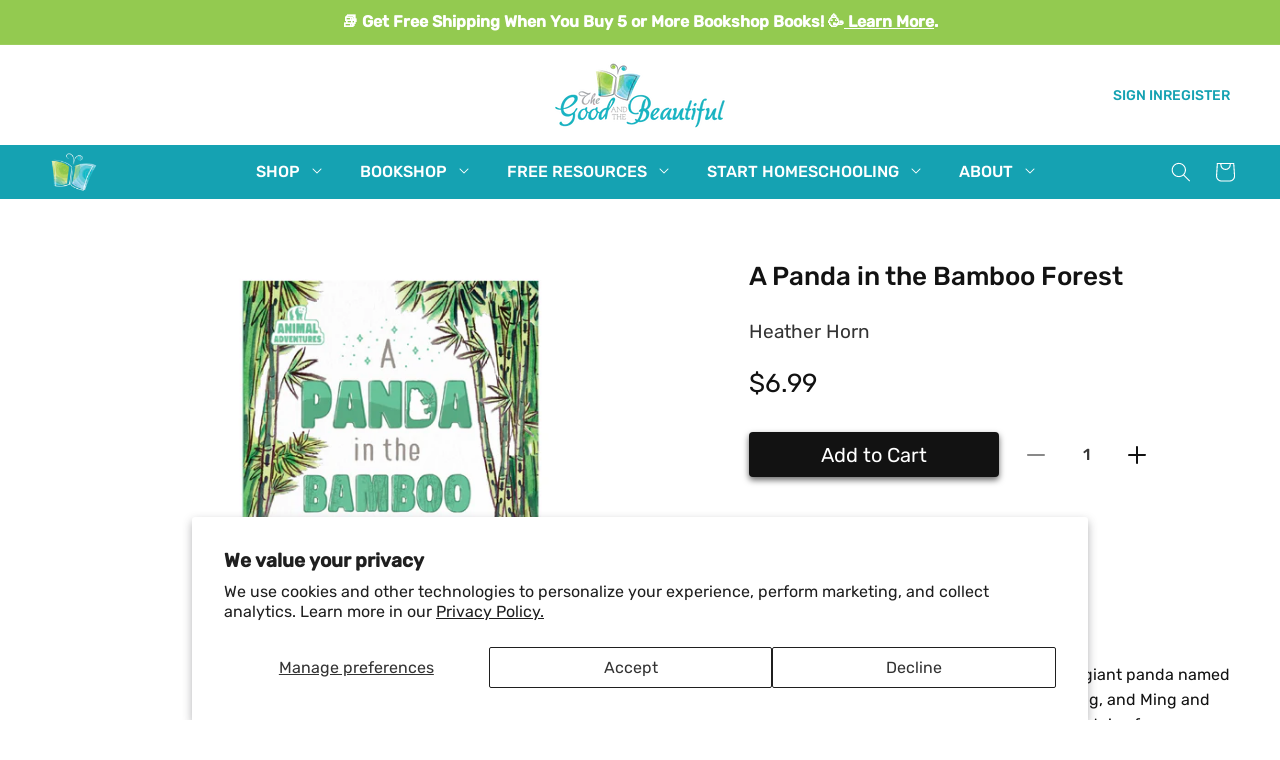

--- FILE ---
content_type: text/css
request_url: https://www.goodandbeautiful.com/cdn/shop/t/81/assets/section-main-product.css?v=98310934606196633451756252749
body_size: 6835
content:
/** Shopify CDN: Minification failed

Line 40:30 Expected ":"

**/
product-info {
  display: block;
}

.product {
  margin: 0;
}

.product.grid {
  gap: 0;
}

.product--no-media {
  max-width: 57rem;
  margin: 0 auto;
}

.product__media-wrapper {
  padding-left: 0;
}

@media screen and (min-width: 750px) {
  .product__column-sticky {
    display: block;
    position: sticky;
    top: 3rem;
    z-index: 2;
  }

  .product--thumbnail .thumbnail-list {
    padding-right: var(--media-shadow-horizontal-offset);
  }

  .product__info-wrapper {
    padding: 0 0 0 5rem;review
  }

  .product__info-wrapper--extra-padding {
    padding: 0 0 0 8rem;
  }

  .product--right .product__info-wrapper {
    padding: 0 5rem 0 0;
  }

  .product--right .product__info-wrapper--extra-padding {
    padding: 0 8rem 0 0;
  }

  .product--right .product__media-list {
    margin-bottom: 2rem;
  }

  .product__media-container .slider-buttons {
    display: none;
  }

  .product--right .product__media-wrapper {
    order: 2;
  }
}

@media screen and (min-width: 990px) {
  .product--large:not(.product--no-media) .product__media-wrapper {
    max-width: 65%;
    width: calc(65% - var(--grid-desktop-horizontal-spacing) / 2);
  }

  .product--large:not(.product--no-media) .product__info-wrapper {
    padding: 0 0 0 4rem;
    max-width: 35%;
    width: calc(35% - var(--grid-desktop-horizontal-spacing) / 2);
  }

  .product--large:not(.product--no-media).product--right .product__info-wrapper {
    padding: 0 4rem 0 0;
  }

  .product--medium:not(.product--no-media) .product__media-wrapper,
  .product--small:not(.product--no-media) .product__info-wrapper {
    max-width: 55%;
    width: calc(55% - var(--grid-desktop-horizontal-spacing) / 2);
  }

  .product--medium:not(.product--no-media) .product__info-wrapper,
  .product--small:not(.product--no-media) .product__media-wrapper {
    max-width: 45%;
    width: calc(45% - var(--grid-desktop-horizontal-spacing) / 2);
  }
}

/* Dynamic checkout */

.shopify-payment-button__button {
  font-family: inherit;
  min-height: 4.6rem;
}

.shopify-payment-button__button [role='button'].focused {
  outline: 0.2rem solid rgba(var(--color-foreground), 0.5) !important;
  outline-offset: 0.3rem;
  box-shadow: 0 0 0 0.1rem rgba(var(--color-button), var(--alpha-button-border)),
    0 0 0 0.3rem rgb(var(--color-background)), 0 0 0.5rem 0.4rem rgba(var(--color-foreground), 0.3) !important;
}

.shopify-payment-button__button [role='button']:focus:not(:focus-visible) {
  outline: 0;
  box-shadow: none !important;
}

.shopify-payment-button__button [role='button']:focus-visible {
  outline: 0.2rem solid rgba(var(--color-foreground), 0.5) !important;
  box-shadow: 0 0 0 0.1rem rgba(var(--color-button), var(--alpha-button-border)),
    0 0 0 0.3rem rgb(var(--color-background)), 0 0 0.5rem 0.4rem rgba(var(--color-foreground), 0.3) !important;
}

.shopify-payment-button__button--unbranded {
  background-color: rgba(var(--color-button), var(--alpha-button-background));
  color: rgb(var(--color-button-text));
  font-size: 1.4rem;
  line-height: calc(1 + 0.2 / var(--font-body-scale));
  letter-spacing: 0.07rem;
}

.shopify-payment-button__button--unbranded::selection {
  background-color: rgba(var(--color-button-text), 0.3);
}

.shopify-payment-button__button--unbranded:hover,
.shopify-payment-button__button--unbranded:hover:not([disabled]) {
  background-color: rgba(var(--color-button), var(--alpha-button-background));
}

.shopify-payment-button__more-options {
  margin: 1.6rem 0 1rem;
  font-size: 1.2rem;
  line-height: calc(1 + 0.5 / var(--font-body-scale));
  letter-spacing: 0.05rem;
  text-decoration: underline;
  text-underline-offset: 0.3rem;
}

.shopify-payment-button__button + .shopify-payment-button__button--hidden {
  display: none;
}

/* Product form */

.product-form {
  display: block;
}

.product-form__error-message-wrapper:not([hidden]) {
  display: flex;
  align-items: flex-start;
  font-size: 1.3rem;
  line-height: 1.4;
  letter-spacing: 0.04rem;
  margin-bottom: 1.5rem;
}

.product-form__error-message-wrapper .svg-wrapper {
  flex-shrink: 0;
  width: 1.5rem;
  height: 1.5rem;
  margin-right: 0.7rem;
  margin-top: 0.25rem;
}

/* Form Elements */
.product-form__input {
  flex: 0 0 100%;
  padding: 0;
  margin: 0 0 1.2rem 0;
  max-width: 44rem;
  min-width: fit-content;
  border: none;
}

.product-form__input .form__label {
  padding-left: 0;
}

.product-form__input .select {
  max-width: 100%;
}

.product-form__input .svg-wrapper {
  right: 1.5rem;
}

.product-form__submit {
  margin-bottom: 1rem;
}

.product-form__submit[aria-disabled='true'] + .shopify-payment-button .shopify-payment-button__button[disabled],
.product-form__submit[disabled] + .shopify-payment-button .shopify-payment-button__button[disabled] {
  cursor: not-allowed;
  opacity: 0.5;
}

@media screen and (forced-colors: active) {
  .product-form__submit[aria-disabled='true'] {
    color: Window;
  }
}

/* Overrides */
.shopify-payment-button__more-options {
  color: rgb(var(--color-foreground));
}

.shopify-payment-button__button {
  font-size: 1.5rem;
  letter-spacing: 0.1rem;
}

/* Product info */

.product__info-container > * + * {
  margin: 1.5rem 0;
}

.product__info-container iframe {
  max-width: 100%;
}

.product__info-container .product-form,
.product__info-container .product__description,
.product__info-container .icon-with-text {
  margin: 2.5rem 0;
}

.product__text {
  margin-bottom: 0;
  margin-top: 10px;
}

a.product__text {
  display: block;
  text-decoration: none;
  color: rgba(var(--color-foreground), 0.75);
}

.product__text.caption-with-letter-spacing {
  text-transform: uppercase;
}

.product__title {
  word-break: break-word;
  margin-bottom: 2.5rem;
}

.product__title > * {
  margin: 0;
}

.product__title > a {
  display: none;
}

.product__title + .product__text.caption-with-letter-spacing {
  margin-top: -1.5rem;
}

.product__text.caption-with-letter-spacing + .product__title {
  margin-top: 0;
}

.product__accordion .accordion__content {
  padding: 0 1rem;
}

.product .price .badge {
  margin-bottom: 0.5rem;
}

.product .price__container {
  margin-bottom: 0.5rem;
}

.product .price dl {
  margin-top: 0.5rem;
  margin-bottom: 0.5rem;
}

.product .price--sold-out .price__badge-sale {
  display: none;
}

@media screen and (min-width: 750px) {
  .product__info-container {
    max-width: 60rem;
  }

  .product__info-container .price--on-sale .price-item--regular {
    font-size: 1.6rem;
  }

  .product__info-container > *:first-child {
    margin-top: 0;
  }
}

.product__description-title {
  font-weight: 600;
}

.product--no-media .product__title,
.product--no-media .product__text,
.product--no-media .product__tax,
.product--no-media .product__sku,
.product--no-media shopify-payment-terms {
  text-align: center;
}

.product--no-media .product__media-wrapper,
.product--no-media .product__info-wrapper {
  padding: 0;
}

.product__tax {
  margin-top: -1.4rem;
}

.product--no-media .share-button {
  max-width: 100%;
}

.product--no-media .product-form__quantity,
.product--no-media .share-button,
.product--no-media .product__view-details,
.product--no-media .product__pickup-availabilities,
.product--no-media .product-form {
  display: flex;
  align-items: center;
  justify-content: center;
  text-align: center;
}

.product--no-media .product-form {
  flex-direction: column;
}

.product--no-media .product-form > .form {
  max-width: 30rem;
  width: 100%;
}

.product--no-media .product-form__quantity {
  flex-direction: column;
  max-width: 100%;
}

.product-form__quantity .form__label {
  margin-bottom: 0.6rem;
}

.price-per-item__label.form__label {
  margin-bottom: 0rem;
}

.product-form__quantity-top .form__label {
  margin-bottom: 1.2rem;
}

.product-form__buttons {
  max-width: 44rem;
}

.product--no-media .product__info-container > modal-opener {
  display: block;
  text-align: center;
}

.product--no-media .product-popup-modal__button {
  padding-right: 0;
}

.product--no-media .price {
  text-align: center;
}

/* Product media */
.product__media-list video {
  border-radius: calc(var(--media-radius) - var(--media-border-width));
}

@media screen and (max-width: 749px) {
  .product__media-list {
    margin-left: -2.5rem;
    margin-bottom: 3rem;
    width: calc(100% + 4rem);
  }

  .product__media-wrapper slider-component:not(.thumbnail-slider--no-slide) {
    margin-left: -1.5rem;
    margin-right: -1.5rem;
  }

  .slider.product__media-list::-webkit-scrollbar {
    height: 0.2rem;
    width: 0.2rem;
  }

  .product__media-list::-webkit-scrollbar-thumb {
    background-color: rgb(var(--color-foreground));
  }

  .product__media-list::-webkit-scrollbar-track {
    background-color: rgba(var(--color-foreground), 0.2);
  }

  .product__media-list .product__media-item {
    width: calc(100% - 3rem - var(--grid-mobile-horizontal-spacing));
  }

  .product--mobile-columns .product__media-item {
    width: calc(50% - 1.5rem - var(--grid-mobile-horizontal-spacing));
  }
}

@media screen and (min-width: 750px) {
  .product--thumbnail .product__media-list,
  .product--thumbnail_slider .product__media-list {
    padding-bottom: calc(var(--media-shadow-vertical-offset) * var(--media-shadow-visible));
  }

  .product__media-list {
    padding-right: calc(var(--media-shadow-horizontal-offset) * var(--media-shadow-visible));
  }

  .product--thumbnail .product__media-item:not(.is-active),
  .product--thumbnail_slider .product__media-item:not(.is-active) {
    display: none;
  }

  .product-media-modal__content > .product__media-item--variant.product__media-item--variant {
    display: none;
  }

  .product-media-modal__content > .product__media-item--variant:first-child {
    display: block;
  }
}

@media screen and (min-width: 750px) and (max-width: 989px) {
  .product__media-list .product__media-item:first-child {
    padding-left: 0;
  }

  .product--thumbnail_slider .product__media-list {
    margin-left: 0;
  }

  .product__media-list .product__media-item {
    width: 100%;
  }
}

.product__media-icon .icon {
  width: 1.2rem;
  height: 1.4rem;
}

.product__media-icon,
.thumbnail__badge {
  background-color: rgb(var(--color-background));
  border-radius: 50%;
  border: 0.1rem solid rgba(var(--color-foreground), 0.1);
  color: rgb(var(--color-foreground));
  display: flex;
  align-items: center;
  justify-content: center;
  height: 3rem;
  width: 3rem;
  position: absolute;
  left: 1.2rem;
  top: 1.2rem;
  z-index: 1;
  transition: color var(--duration-short) ease, opacity var(--duration-short) ease;
}

.product__media-video .product__media-icon {
  opacity: 1;
}

.product__modal-opener--image .product__media-toggle:hover {
  cursor: zoom-in;
}

.product__modal-opener:hover .product__media-icon {
  border: 0.1rem solid rgba(var(--color-foreground), 0.1);
}

@media screen and (min-width: 750px) {
  .grid__item.product__media-item--full {
    width: 100%;
  }

  .product--columns .product__media-item:not(.product__media-item--single):not(:only-child) {
    max-width: calc(50% - var(--grid-desktop-horizontal-spacing) / 2);
  }

  .product--large.product--columns .product__media-item--full .deferred-media__poster-button {
    height: 5rem;
    width: 5rem;
  }

  .product--medium.product--columns .product__media-item--full .deferred-media__poster-button {
    height: 4.2rem;
    width: 4.2rem;
  }

  .product--medium.product--columns .product__media-item--full .deferred-media__poster-button .icon {
    width: 1.8rem;
    height: 1.8rem;
  }

  .product--small.product--columns .product__media-item--full .deferred-media__poster-button {
    height: 3.6rem;
    width: 3.6rem;
  }

  .product--small.product--columns .product__media-item--full .deferred-media__poster-button .icon {
    width: 1.6rem;
    height: 1.6rem;
  }
}

@media screen and (min-width: 990px) {
  .product--stacked .product__media-item {
    max-width: calc(50% - var(--grid-desktop-horizontal-spacing) / 2);
  }

  .product:not(.product--columns) .product__media-list .product__media-item:first-child,
  .product:not(.product--columns) .product__media-list .product__media-item--full {
    width: 100%;
    max-width: 100%;
  }

  .product__modal-opener .product__media-icon {
    opacity: 0;
  }

  .product__modal-opener:hover .product__media-icon,
  .product__modal-opener:focus .product__media-icon {
    opacity: 1;
  }
}

.product__media-item > * {
  display: block;
  position: relative;
}

.product__media-toggle {
  display: flex;
  border: none;
  background-color: transparent;
  color: currentColor;
  padding: 0;
}

.product__media-toggle::after {
  content: '';
  cursor: pointer;
  display: block;
  margin: 0;
  padding: 0;
  position: absolute;
  top: calc(var(--border-width) * -1);
  right: calc(var(--border-width) * -1);
  bottom: calc(var(--border-width) * -1);
  left: calc(var(--border-width) * -1);
  z-index: 2;
}

.product__media-toggle:focus-visible {
  outline: 0;
  box-shadow: none;
}

/* outline styling for Windows High Contrast Mode */
@media (forced-colors: active) {
  .product__media-toggle:focus-visible,
  .product__media-toggle:focus-visible:after {
    outline: transparent solid 1px;
    outline-offset: 2px;
  }
}
.product__media-toggle.focused {
  outline: 0;
  box-shadow: none;
}

.product__media-toggle:focus-visible:after {
  box-shadow: 0 0 0 0.3rem rgb(var(--color-background)), 0 0 0rem 0.5rem rgba(var(--color-foreground), 0.5);
  border-radius: var(--media-radius);
}

.product__media-toggle.focused:after {
  box-shadow: 0 0 0 0.3rem rgb(var(--color-background)), 0 0 0rem 0.5rem rgba(var(--color-foreground), 0.5);
  border-radius: var(--media-radius);
}

.product-media-modal {
  background-color: rgb(var(--color-background));
  height: 100%;
  position: fixed;
  top: 0;
  left: 0;
  width: 100%;
  visibility: hidden;
  opacity: 0;
  z-index: -1;
}

.product-media-modal[open] {
  visibility: visible;
  opacity: 1;
  z-index: 101;
}

.product-media-modal__dialog {
  display: flex;
  align-items: center;
  height: 100vh;
}

.product-media-modal__content {
  max-height: 100vh;
  width: 100%;
  overflow: auto;
}

.product-media-modal__content > *:not(.active),
.product__media-list .deferred-media {
  display: none;
}

@media screen and (min-width: 750px) {
  .product-media-modal__content {
    padding-bottom: 2rem;
  }

  .product-media-modal__content > *:not(.active) {
    display: block;
  }

  .product__modal-opener:not(.product__modal-opener--image) {
    display: none;
  }

  .product__media-list .deferred-media {
    display: block;
  }
}

@media screen and (max-width: 749px) {
  .product--thumbnail .is-active .product__modal-opener:not(.product__modal-opener--image),
  .product--thumbnail_slider .is-active .product__modal-opener:not(.product__modal-opener--image) {
    display: none;
  }

  .product--thumbnail .is-active .deferred-media,
  .product--thumbnail_slider .is-active .deferred-media {
    display: block;
    width: 100%;
  }
}

.product-media-modal__content > * {
  display: block;
  height: auto;
  margin: auto;
}

.product-media-modal__content .media {
  background: none;
}

.product-media-modal__model {
  width: 100%;
}

.product-media-modal__toggle {
  background-color: rgb(var(--color-background));
  border: 0.1rem solid rgba(var(--color-foreground), 0.1);
  border-radius: 50%;
  color: rgba(var(--color-foreground), 0.55);
  display: flex;
  align-items: center;
  justify-content: center;
  cursor: pointer;
  right: 2rem;
  padding: 1.2rem;
  position: fixed;
  z-index: 2;
  top: 2rem;
  width: 4rem;
}

.product-media-modal__content .deferred-media {
  width: 100%;
}

@media screen and (min-width: 750px) {
  .product-media-modal__content {
    padding: 2rem 11rem;
  }

  .product-media-modal__content > * {
    width: 100%;
  }

  .product-media-modal__content > * + * {
    margin-top: 2rem;
  }

  .product-media-modal__toggle {
    right: 5rem;
    top: 2.2rem;
  }
}

@media screen and (min-width: 990px) {
  .product-media-modal__content {
    padding: 2rem 11rem;
  }

  .product-media-modal__content > * + * {
    margin-top: 1.5rem;
  }

  .product-media-modal__content {
    padding-bottom: 1.5rem;
  }

  .product-media-modal__toggle {
    right: 5rem;
  }
}

.product-media-modal__toggle:hover {
  color: rgba(var(--color-foreground), 0.75);
}

.product-media-modal__toggle .icon {
  height: auto;
  margin: 0;
  width: 2.2rem;
}

/* Product popup */

.product-popup-modal {
  box-sizing: border-box;
  opacity: 0;
  position: fixed;
  visibility: hidden;
  z-index: -1;
  margin: 0 auto;
  top: 0;
  left: 0;
  overflow: auto;
  width: 100%;
  background: rgba(var(--color-foreground), 0.2);
  height: 100%;
}

.product-popup-modal[open] {
  opacity: 1;
  visibility: visible;
  z-index: 101;
}

.product-popup-modal__content {
  border-radius: var(--popup-corner-radius);
  background-color: rgb(var(--color-background));
  overflow: auto;
  height: 80%;
  margin: 0 auto;
  left: 50%;
  transform: translateX(-50%);
  margin-top: 5rem;
  width: 92%;
  position: absolute;
  top: 0;
  padding: 0 1.5rem 0 3rem;
  border-color: rgba(var(--color-foreground), var(--popup-border-opacity));
  border-style: solid;
  border-width: var(--popup-border-width);
  box-shadow: var(--popup-shadow-horizontal-offset) var(--popup-shadow-vertical-offset) var(--popup-shadow-blur-radius)
    rgba(var(--color-shadow), var(--popup-shadow-opacity));
}

.product-popup-modal__content.focused {
  box-shadow: 0 0 0 0.3rem rgb(var(--color-background)), 0 0 0.5rem 0.4rem rgba(var(--color-foreground), 0.3),
    var(--popup-shadow-horizontal-offset) var(--popup-shadow-vertical-offset) var(--popup-shadow-blur-radius)
      rgba(var(--color-shadow), var(--popup-shadow-opacity));
}

.product-popup-modal__content:focus-visible {
  box-shadow: 0 0 0 0.3rem rgb(var(--color-background)), 0 0 0.5rem 0.4rem rgba(var(--color-foreground), 0.3),
    var(--popup-shadow-horizontal-offset) var(--popup-shadow-vertical-offset) var(--popup-shadow-blur-radius)
      rgba(var(--color-shadow), var(--popup-shadow-opacity));
}

@media screen and (min-width: 750px) {
  .product-popup-modal__content {
    padding-right: 1.5rem;
    margin-top: 10rem;
    width: 70%;
    padding: 0 3rem;
  }

  .product-media-modal__dialog .global-media-settings--no-shadow {
    overflow: visible !important;
  }
}

.product-popup-modal__content img {
  max-width: 100%;
}

@media screen and (max-width: 749px) {
  .product-popup-modal__content table {
    display: block;
    max-width: fit-content;
    overflow-x: auto;
    white-space: nowrap;
    margin: 0;
  }

  .product-media-modal__dialog .global-media-settings,
  .product-media-modal__dialog .global-media-settings video,
  .product-media-modal__dialog .global-media-settings model-viewer,
  .product-media-modal__dialog .global-media-settings iframe,
  .product-media-modal__dialog .global-media-settings img {
    border: none;
    border-radius: 0;
  }
}

.product-popup-modal__opener {
  display: inline-block;
}

.product-popup-modal__button {
  font-size: 1.6rem;
  padding-right: 1.3rem;
  padding-left: 0;
  min-height: 4.4rem;
  text-underline-offset: 0.3rem;
  text-decoration-thickness: 0.1rem;
  transition: text-decoration-thickness var(--duration-short) ease;
}

.product-popup-modal__button:hover {
  text-decoration-thickness: 0.2rem;
}

.product-popup-modal__content-info {
  padding-right: 4.4rem;
}

.product-popup-modal__content-info > * {
  height: auto;
  margin: 0 auto;
  max-width: 100%;
  width: 100%;
}

@media screen and (max-width: 749px) {
  .product-popup-modal__content-info > * {
    max-height: 100%;
  }
}

.product-popup-modal__toggle {
  background-color: rgb(var(--color-background));
  border: 0.1rem solid rgba(var(--color-foreground), 0.1);
  border-radius: 50%;
  color: rgba(var(--color-foreground), 0.55);
  display: flex;
  align-items: center;
  justify-content: center;
  cursor: pointer;
  position: sticky;
  padding: 1.2rem;
  z-index: 2;
  top: 1.5rem;
  width: 4rem;
  margin: 0 0 0 auto;
}

.product-popup-modal__toggle:hover {
  color: rgba(var(--color-foreground), 0.75);
}

.product-popup-modal__toggle .icon {
  height: auto;
  margin: 0;
  width: 2.2rem;
}

.product__media-list .media > * {
  overflow: hidden;
}

.thumbnail-list {
  flex-wrap: wrap;
  grid-gap: 1rem;
}

/* Fix to show some space at the end of our sliders in all browsers to be applied on thumbnails */
.slider--mobile.thumbnail-list:after {
  content: none;
}

@media screen and (min-width: 750px) {
  .product--stacked .thumbnail-list {
    display: none;
  }

  .thumbnail-list {
    display: grid;
    grid-template-columns: repeat(4, 1fr);
  }
}

.thumbnail-list_item--variant:not(:first-child) {
  display: none;
}

@media screen and (min-width: 990px) {
  .thumbnail-list {
    grid-template-columns: repeat(4, 1fr);
  }

  .product--medium .thumbnail-list {
    grid-template-columns: repeat(5, 1fr);
  }

  .product--large .thumbnail-list {
    grid-template-columns: repeat(6, 1fr);
  }
}

@media screen and (max-width: 749px) {
  .product__media-item {
    display: flex;
    align-items: center;
  }

  .product__modal-opener {
    width: 100%;
  }

  .thumbnail-slider {
    display: flex;
    align-items: center;
  }

  .thumbnail-slider .thumbnail-list.slider {
    display: flex;
    padding: 0.5rem;
    flex: 1;
    scroll-padding-left: 0.5rem;
  }

  .thumbnail-list__item.slider__slide {
    width: calc(33% - 0.6rem);
  }
}

@media screen and (min-width: 750px) {
  .product--thumbnail_slider .thumbnail-slider {
    display: flex;
    align-items: center;
  }

  .thumbnail-slider .thumbnail-list.slider--tablet-up {
    display: flex;
    padding: 0.5rem;
    flex: 1;
    scroll-padding-left: 0.5rem;
  }

  .product__media-wrapper .slider-mobile-gutter .slider-button {
    display: none;
  }

  .thumbnail-list.slider--tablet-up .thumbnail-list__item.slider__slide {
    width: calc(25% - 0.8rem);
  }

  .product--thumbnail_slider .slider-mobile-gutter .slider-button {
    display: flex;
  }
}

@media screen and (min-width: 900px) {
  .product--small .thumbnail-list.slider--tablet-up .thumbnail-list__item.slider__slide {
    width: calc(25% - 0.8rem);
  }

  .thumbnail-list.slider--tablet-up .thumbnail-list__item.slider__slide {
    width: calc(20% - 0.8rem);
  }
}

.thumbnail {
  position: absolute;
  top: 0;
  left: 0;
  display: block;
  height: 100%;
  width: 100%;
  padding: 0;
  color: rgb(var(--color-foreground));
  cursor: pointer;
  background-color: transparent;
}

.thumbnail:hover {
  opacity: 0.7;
}

.thumbnail.global-media-settings img {
  border-radius: 0;
}

.thumbnail[aria-current] {
  box-shadow: 0 0 0rem 0.1rem rgb(var(--color-foreground));
  border-color: rgb(var(--color-foreground));
}

.image-magnify-full-size {
  cursor: zoom-out;
  z-index: 1;
  margin: 0;
  border-radius: calc(var(--media-radius) - var(--media-border-width));
}

.image-magnify-hover {
  cursor: zoom-in;
}

.product__modal-opener--image .product__media-zoom-none,
.product__media-icon--none {
  display: none;
}

.product__modal-opener > .loading__spinner {
  top: 50%;
  left: 50%;
  transform: translate(-50%, -50%);
  position: absolute;
  display: flex;
  align-items: center;
  height: 48px;
  width: 48px;
}

.product__modal-opener .path {
  stroke: rgb(var(--color-button));
  opacity: 0.75;
}

@media (hover: hover) {
  .product__media-zoom-hover,
  .product__media-icon--hover {
    display: none;
  }
}

@media screen and (max-width: 749px) {
  .product__media-zoom-hover,
  .product__media-icon--hover {
    display: flex;
  }
}

.js .product__media {
  overflow: hidden !important;
}

.thumbnail[aria-current]:focus-visible {
  box-shadow: 0 0 0 0.3rem rgb(var(--color-background)), 0 0 0rem 0.5rem rgba(var(--color-foreground), 0.5);
}

.thumbnail[aria-current]:focus,
.thumbnail.focused {
  outline: 0;
  box-shadow: 0 0 0 0.3rem rgb(var(--color-background)), 0 0 0rem 0.5rem rgba(var(--color-foreground), 0.5);
}

/* outline styling for Windows High Contrast Mode */
@media (forced-colors: active) {
  .thumbnail[aria-current]:focus,
  .thumbnail.focused {
    outline: transparent solid 1px;
  }
}
.thumbnail[aria-current]:focus:not(:focus-visible) {
  outline: 0;
  box-shadow: 0 0 0 0.1rem rgb(var(--color-foreground));
}

.thumbnail img {
  object-fit: cover;
  width: 100%;
  height: 100%;
  pointer-events: none;
}

.thumbnail__badge .icon {
  width: 1rem;
  height: 1rem;
}

.thumbnail__badge .icon-3d-model {
  width: 1.2rem;
  height: 1.2rem;
}

.thumbnail__badge {
  color: rgb(var(--color-foreground), 0.6);
  height: 2rem;
  width: 2rem;
  left: auto;
  right: calc(0.4rem + var(--media-border-width));
  top: calc(0.4rem + var(--media-border-width));
}

@media screen and (min-width: 750px) {
  .product:not(.product--small) .thumbnail__badge {
    height: 3rem;
    width: 3rem;
  }

  .product:not(.product--small) .thumbnail__badge .icon {
    width: 1.2rem;
    height: 1.2rem;
  }

  .product:not(.product--small) .thumbnail__badge .icon-3d-model {
    width: 1.4rem;
    height: 1.4rem;
  }
}

.thumbnail-list__item {
  position: relative;
}

.thumbnail-list__item::before {
  content: '';
  display: block;
  padding-bottom: 100%;
}

.product:not(.featured-product) .product__view-details {
  display: none;
}

.product__view-details {
  display: block;
  text-decoration: none;
}

.product__view-details:hover {
  text-decoration: underline;
  text-underline-offset: 0.3rem;
}

.product__view-details .icon {
  width: 1.2rem;
  margin-left: 1.2rem;
  flex-shrink: 0;
}

/* Inventory status */

.product__inventory {
  display: flex;
  align-items: center;
  gap: 0.5rem;
}

.product__inventory .svg-wrapper,
.product__inventory svg {
  width: 15px;
  height: 15px;
}

.product--no-media .product__inventory {
  justify-content: center;
}

/* This keeps the container from getting display: none; applied to it and to make sure we're not introducing some layout shift when switching to an unavailable variant */
.product__inventory.visibility-hidden:empty {
  display: block;
}

.product__inventory.visibility-hidden:empty::after {
  content: '#';
}

.product__inventory .icon-inventory-status circle:first-of-type {
  opacity: .3;
}

/* Icon with text */
.icon-with-text {
  --icon-size: calc(var(--font-heading-scale) * 3rem);
  --icon-spacing: calc(var(--font-heading-scale) * 1rem);
}

.icon-with-text--horizontal {
  display: flex;
  justify-content: center;
  column-gap: 3rem;
  flex-direction: row;
}

.icon-with-text--vertical {
  --icon-size: calc(var(--font-heading-scale) * 2rem);
}

.icon-with-text .svg-wrapper {
  fill: rgb(var(--color-foreground));
  height: var(--icon-size);
  width: var(--icon-size);
}

.icon-with-text--horizontal .svg-wrapper,
.icon-with-text--horizontal img {
  margin-bottom: var(--icon-spacing);
}

.icon-with-text--vertical .svg-wrapper {
  min-height: var(--icon-size);
  min-width: var(--icon-size);
  margin-right: var(--icon-spacing);
}

.icon-with-text img {
  height: var(--icon-size);
  width: var(--icon-size);
  object-fit: contain;
}

.icon-with-text--vertical img {
  margin-right: var(--icon-spacing);
}

.icon-with-text--horizontal .h4 {
  padding-top: calc(var(--icon-size) + var(--icon-spacing));
  text-align: center;
}

.icon-with-text--horizontal .svg-wrapper + .h4,
.icon-with-text--horizontal img + .h4,
.icon-with-text--horizontal.icon-with-text--text-only .h4 {
  padding-top: 0;
}

.icon-with-text__item {
  display: flex;
  align-items: center;
}

.icon-with-text--horizontal .icon-with-text__item {
  flex-direction: column;
  width: 33%;
}

.icon-with-text--vertical .icon-with-text__item {
  margin-bottom: var(--icon-size);
}

/* SKU block */

.product__sku.visibility-hidden::after {
  content: '#';
}

/* Product-thumbnail snippet */

.product-media-container {
  --aspect-ratio: var(--preview-ratio);
  --ratio-percent: calc(1 / var(--aspect-ratio) * 100%);
  position: relative;
  width: 100%;
  max-width: calc(100% - calc(var(--media-border-width) * 2));
}

.product-media-container.constrain-height {
  /* arbitrary offset value based on average theme spacing and header height */
  --viewport-offset: 400px;
  --constrained-min-height: 300px;
  --constrained-height: max(var(--constrained-min-height), calc(100vh - var(--viewport-offset)));
  margin-right: auto;
  margin-left: auto;
}

.product-media-container.constrain-height.media-fit-contain {
  --contained-width: calc(var(--constrained-height) * var(--aspect-ratio));
  width: min(var(--contained-width), 100%);
}

.product-media-container .media {
  padding-top: var(--ratio-percent);
}

.product-media-container.constrain-height .media {
  padding-top: min(var(--constrained-height), var(--ratio-percent));
}

@media screen and (max-width: 749px) {
  .product-media-container.media-fit-cover {
    display: flex;
    align-self: stretch;
  }

  .product-media-container.media-fit-cover .media {
    /* allow media img element to scale relative to modal-opener/product-media-container */
    position: initial;
  }
}

@media screen and (min-width: 750px) {
  .product-media-container {
    max-width: 100%;
  }

  .product-media-container:not(.media-type-image) {
    /* override to use actual media ratio (not poster ratio) for video/models on desktop */
    --aspect-ratio: var(--ratio);
  }

  .product-media-container.constrain-height {
    --viewport-offset: 170px;
    --constrained-min-height: 500px;
  }

  .product-media-container.media-fit-cover,
  .product-media-container.media-fit-cover .product__modal-opener,
  .product-media-container.media-fit-cover .media {
    height: 100%;
  }

  .product-media-container.media-fit-cover .deferred-media__poster img {
    object-fit: cover;
    width: 100%;
  }
}

.product-media-container .product__modal-opener {
  display: block;
  position: relative;
}

@media screen and (min-width: 750px) {
  .product-media-container .product__modal-opener:not(.product__modal-opener--image) {
    display: none;
  }
}

/* Recipient form */
.recipient-form {
  /* (2.88[line-height] - 1.6rem) / 2 */
  --recipient-checkbox-margin-top: 0.64rem;

  display: block;
  position: relative;
  max-width: 44rem;
  margin-bottom: 2.5rem;
}

.recipient-form-field-label {
  margin: 0.6rem 0;
}

.recipient-form-field-label--space-between {
  display: flex;
  justify-content: space-between;
}

.recipient-checkbox {
  flex-grow: 1;
  font-size: 1.6rem;
  display: flex;
  word-break: break-word;
  align-items: flex-start;
  max-width: inherit;
  position: relative;
  cursor: pointer;
}

.recipient-form > input[type='checkbox'] {
  position: absolute;
  width: 1.6rem;
  height: 1.6rem;
  margin: var(--recipient-checkbox-margin-top) 0;
  top: 0;
  left: 0;
  z-index: -1;
  appearance: none;
  -webkit-appearance: none;
}

.recipient-fields__field {
  margin: 0 0 2rem 0;
}

.recipient-fields .field__label {
  white-space: nowrap;
  text-overflow: ellipsis;
  max-width: calc(100% - 3.5rem);
  overflow: hidden;
}

.recipient-checkbox > svg {
  margin-top: var(--recipient-checkbox-margin-top);
  margin-right: 1.2rem;
  flex-shrink: 0;
}

.recipient-form .icon-checkmark {
  visibility: hidden;
  position: absolute;
  left: 0.28rem;
  z-index: 5;
  top: 0.4rem;
  width: 10px;
  height: 9px;
}

.recipient-form > input[type='checkbox']:checked + label .icon-checkmark {
  visibility: visible;
}

.js .recipient-fields {
  display: none;
}

.recipient-fields hr {
  margin: 1.6rem auto;
}

.recipient-form > input[type='checkbox']:checked ~ .recipient-fields {
  display: block;
  animation: animateMenuOpen var(--duration-default) ease;
}
.recipient-form > input[type='checkbox']:not(:checked, :disabled) ~ .recipient-fields,
.recipient-email-label {
  display: none;
}

.js .recipient-email-label.required {
  display: inline;
}

.recipient-form ul {
  line-height: calc(1 + 0.6 / var(--font-body-scale));
  padding-left: 4.4rem;
  text-align: left;
}

.recipient-form ul a {
  display: inline;
}

.recipient-form .error-message::first-letter {
  text-transform: capitalize;
}

@media screen and (forced-colors: active) {
  .recipient-fields > hr {
    border-top: 0.1rem solid rgb(var(--color-background));
  }

  .recipient-checkbox > svg {
    background-color: inherit;
    border: 0.1rem solid rgb(var(--color-background));
  }

  .recipient-form > input[type='checkbox']:checked + label .icon-checkmark {
    border: none;
  }
}

.product__title .product__title-h1{
  font-size: 26px;
  font-family: var(--font-body-family);
  color: inherit;
}
.product__info-wrapper{
  overflow: hidden;
}
.product__info-container .product__text{
  line-height: 1.5;
  margin: 10px 0 0;
}
.product__info-container .product__text.h5{
  font-family: var(--font-body-family);
}
.product__text.subtitle{
  font-size: 19px;
  color: #939393;
}
.product__text.subtitle strong{
  font-weight: 600;
}
.product__info-container .price{
  font-size: 26px;
  letter-spacing: normal;
  line-height: 1;
}
.product__info-container .quantity{
  min-height: 32px;
  width: 135px;
}
.product__info-container .quantity__button .svg-wrapper{
  width: 2rem;
}
.product__info-container .quantity__button, 
.product__info-container .quantity__button:not(:focus-visible):not(.focused){
  background-color: #15a2b2;
  opacity: 1;
  color: #fff;
  margin-left: 0;
  margin-right: 0;
  border-radius: 4px;
  -webkit-box-shadow: 0 3px 6px rgba(0, 0, 0, .16);
  box-shadow: 0 3px 6px rgba(0, 0, 0, .16)
}
.product__info-container .quantity__button{
  width: 32px;
}
.product__info-container .quantity__button:hover{
  background-color: #278791;
}
.product__info-container .quantity:before, .product__info-container .quantity:after{
  display: none;
}
.product__info-container .product-form__submit{
  font-size: 20px;
}
.product__info-container .atc-qty--wrapper{
  display: flex;
  align-items: center;
  margin-top: 30px;
}
.product__info-container .product-form, .product__info-container .product-form form{
  margin: 0;
}
.product__info-container .product-form__buttons{
  max-width: max-content;
  min-width: 250px;
}
.product__info-container .product-form__input{
  margin-bottom: 1rem;
  margin-left: 2rem;
}
.product__info-container .tydal-reviews-rating-count{
  font-size: 14px;
  position: relative;
  top: 2px;
}
.product__media-wrapper .swiper-pagination-bullet{
  width: 9px;
  height: 9px;
  background: #fff;
  border: 1px solid #707070;
  border-radius: 50%;
  opacity: 1;
}
.product__media-wrapper .swiper-pagination-bullet.swiper-pagination-bullet-active{
  background-color: #707070;
}
.product__media-wrapper .global-media-settings{
  border: none;
  height: 100%;
}
.product__media-wrapper .grid__item.product__media-item--full{
  height: auto;
}
.product__media-wrapper .swiper-fade .product__media-item:not(.swiper-slide-active){
  opacity: 0 !important;
}
.product__info-container .complementary-products:has(.complementary-products__container){
  margin-bottom: 40px;
  display: block;
}
.complementary-products .card__heading a:after{
  display: none;
}
.complementary-products .accordion__title{
  font-weight: 600;
  color: #939393;
  display: block;
  font-family: var(--font-body-family);
  font-size: 19px;
}
.complementary-products .complementary-slide.grid__item, .complementary-slide .card-wrapper, .complementary-products .card__content{
  padding: 0;
}
.complementary-products .card__content{
  margin-top: 20px;
}
.complementary-products .default-card-product:hover {
  box-shadow: none;
}
.complementary-products .complementary-products__container .card--horizontal .card__inner {
  max-width: 160px;
  width: 160px;
}
.complementary-products .ratio:before{
  padding-bottom: 100%;
}
.complementary-products .card--horizontal .card__heading{
  font-size: 20px;
}
.complementary-products .card--horizontal .price__container .price-item, .card--horizontal__quick-add {
  font-size: 18px;
}
.complementary-products .price__regular{
  line-height: 1;
}
.complementary-products .tydal-reviews-star-rating{
  display: none;
}
.complementary-products .complementary-products__container .quick-add__submit{
  padding: 12px 20px;
  font-size: 16px;
  min-width: 160px;
  max-width: 20rem;
}
.complementary-products-contains-quick-add .card__inner-head .card__heading:hover a{
  text-decoration: none;
}
.complementary-products .product-card-wrapper .card__media{
  box-shadow: none;
}
.product__info-container .complementary-products .quantity{
  width: 110px;
}
.complementary-products .card.card--horizontal{
  gap: 3.5rem;
}
.complementary-products .card-checkbox{
  gap: 10px;
  display: flex;
  align-items: center;
}
.complementary-products .product .price__container{
  margin-bottom: 0;
}
.complementary-products .card__inner-wrap{
  width: 100%;
  text-align: left;
}
.complementary-products .card__inner-head{
  display: flex;
  justify-content: space-between;
  width: 100%;
  gap: 30px;
}
.complementary-products input[type=checkbox]{
  width: 18px;
  height: 18px;
  cursor: pointer;
  margin: 0;
  position: relative;
  top: -1px;
  border: 1px solid #707070;
  -webkit-appearance: none;
  -moz-appearance: none;
  appearance: none;
}
.complementary-products input[type=checkbox]:checked {
  background-color: #8dc63f;
  border-color: #8dc63f;
  background-image: url('https://cdn.shopify.com/s/files/1/0641/7190/1133/files/211643_checkmark_round_icon_9dc6bfb2-1476-4f83-8ec0-3d57bcf7db33.svg?v=1727775476');
  background-repeat: no-repeat;
  background-position: center;
  background-size: 80%;
}
.complementary-products .complementary-products__container{
  gap: 0;
}
.product__info-container>*+*{
  margin: 2.5rem 0;
}
.complementary-products .summary__title{
  margin-bottom: 20px;
}
.product__info-container hr {
  margin: 2rem 0;
}
.product__rich_text ul, .product__description ul{
  padding-left: 0;
  list-style: none;
}
.product__rich_text li, .product__description li{
  position: relative;
  padding-left: 20px;
}
.product__rich_text li:not(:last-child), .product__description li:not(:last-child){
  margin-bottom: 5px;
}
.product__rich_text li:after, .product__description li:after{
  position: absolute;
  content: "";
  top: 8px;
  left: 0;
  width: 7px;
  height: 7px;
  border-radius: 50%;
  background-color: #8dc63f;
}
.product__media-wrapper-btn{
  /* overflow: hidden; */
  /* max-width: 300px; */
  margin: 0 auto;
  display: flex;
  flex-wrap: wrap;
  justify-content: center;
}
.product__media-wrapper-btn .product__media-btn{
  font-size: 15px;
  font-weight: 600;
  color: #fff;
  text-decoration: none;
  background-color: #0fb4c3;
  padding: 15px;
  display: flex;
  justify-content: center;
  align-items: center;
  max-width: 150px;
  width: 100%;
  text-align: center;
  line-height: 1.5;
  transition: all 0.5s ease 0s;
  -webkit-box-shadow: 2px 3px 4px rgba(0, 0, 0, .25);
  box-shadow: 2px 3px 4px rgba(0, 0, 0, .25);
}
.product__media-wrapper-btn .product__media-btn:only-child{
  border-radius: 4px;
}
.product__media-wrapper-btn:has(.product__media-btn + .product__media-btn) .product__media-btn:first-child { 
  border-radius: 4px 0 0 4px; 
}  
.product__media-wrapper-btn:has(.product__media-btn + .product__media-btn) .product__media-btn:last-child { 
  border-radius: 0px 4px 4px 0px; 
}
.product__media-wrapper-btn .product__media-btn:nth-child(2), .product__media-wrapper-btn .product__media-btn:hover{
  background-color: #309fab;
}
.product__media-wrapper-btn .product__media-btn:nth-child(2):hover{
  background-color: #2f8c96;
}
.product__media-wrapper-btn{
  margin-top: 30px;
}
.product-includes-txt p+p{
  margin-top: 5px;
}
.product__description{
  line-height: 1.6;
}
product-info .items-conditional-msg {
  background: #15a2b2;
  padding: 3px;
  color: #fff;
  text-align: center;
  margin-top: 5px;
}

.complementary-pro-des .toggle {
  color: #309fab;
  position: relative;
  cursor: pointer;
  display: inline-block;
  padding-right: 15px;
  font-size: 14px;
  margin-top: 4px;
}
.complementary-pro-des .toggle:after {
  content: "";
  display: block;
  position: absolute;
  top: 50%;
  right: 0;
  width: 13px;
  height: 9px;
  margin-top: -5px;
  background-position: center;
  background-repeat: no-repeat;
  background-size: contain;
  background-image: url(https://cdn.shopify.com/s/files/1/0641/7190/1133/files/chevron-down-blue.svg?v=1728294128);
  transition: all 0.3s ease 0s;
}
.complementary-pro-des .toggle.open:after{
  transform: rotate(180deg);
}
.complementary-form__buttons{
  text-align: right;
}
.complementary-form__buttons .product-form__submit{
  margin-bottom: 0;
}
.complementary-pro-des .complementary-card-pdf{
  font-size: 18px;
}
.complementary-pro-des .complementary-desc{
  overflow: hidden;
  height: 100%;
  max-height: 0;
  transition: 0.4s ease all;
}
.complementary-pro-des .complementary-desc :is(h1,h2,h3,h4,h5,h6){
  margin-block-start: 0.6em;
  margin-block-end: 0.6em;
}
.complementary-pro-des ul{
  padding-left: 0;
  list-style: none;
}
.complementary-pro-des ul:last-child{
  margin-bottom: 0;
}
.complementary-pro-des li{
  position: relative;
  padding-left: 20px;
}
.complementary-pro-des li:not(:last-child){
  margin-bottom: 5px;
}
.complementary-pro-des ul li:after{
  position: absolute;
  content: "";
  top: 9px;
  left: 0;
  width: 7px;
  height: 7px;
  border-radius: 50%;
  background-color: #8dc63f;
}

@media (min-width: 990px) and (max-width: 1199px){
  .template-suffix-bundle-series .product-form__submit.button{
    padding: 0rem 1rem;
  }
}

@media screen and (max-width: 1199px){
  .product__title .product__title-h1 {
    font-size: 22px;
  }
  .product__info-wrapper {
    padding: 0 0 0 3rem;
  }
  .product__info-container .price{
    font-size: 20px;
  }
  .product__info-container>*+* {
    margin: 1.5rem 0;
  }
  .product__title {
    margin-bottom: 2rem;
  }
  .product__info-container .product-form__buttons {
    min-width: 200px;
  }
  .complementary-products .card--horizontal .card__heading {
    font-size: 16px;
  }
  .complementary-products .card--horizontal .price__container .price-item, .card--horizontal__quick-add {
    font-size: 14px;
  }
  .complementary-products .card__inner-head {
    justify-content: normal;
    gap: 3px;
    flex-direction: column;
  }
  .complementary-products input[type=checkbox]{
    position: absolute;
    top: 0;
    right: 0;
  }
  .complementary-slide .card-wrapper{
    padding-right: 40px;
  }
}
@media screen and (max-width: 989px){
  .product__title .product__title-h1 {
    font-size: 20px;
  }
  .product__info-container .atc-qty--wrapper{
    flex-direction: column;
  }
  .product__info-container .price {
    font-size: 18px;
  }
  .product__info-container .product-form__buttons {
    min-width: auto;
    max-width: 100%;
  }
  .product__info-container .product-form, .product__info-container .product-form form{
    width: 100%;
  }
  .product__info-container .product-form form{
    padding-right: 5px;
    padding-left: 5px;
  }
  .product__info-container .product-form__input{
    margin: 0 auto;
  }
  .product__info-container .quantity{
    width: 170px;
  }
  .product__info-container .product-form__submit{
    font-size: 18px;
  }
  .product__info-container .atc-qty--wrapper{
    margin-top: 10px;
    margin-bottom: 20px;
  }
  .complementary-products .card.card--horizontal {
    gap: 2.5rem;
  }
  .product__info-container .complementary-products .quantity {
    width: 32px;
    flex-direction: column-reverse;
  }
  .complementary-products .quantity__button{
    height: 32px;
  }
  .complementary-products .quantity__input{
    height: 50px;
  }
  .complementary-products .summary__title {
    margin-bottom: 15px;
    border-bottom: 1px solid #d6d6d6;
    padding-bottom: 10px;
  }
  .complementary-products .accordion__title, .product__text.subtitle{
    font-size: 16px;
  }
  .product__info-container .complementary-products{
    margin-top: 3rem;
  }
  .product-includes-txt p+p{
    margin-top: 5px;
  }
}
@media screen and (max-width: 749px){
  .product__info-wrapper {
    padding: 0;
  }
  .product__media-list{
    margin-left: 0;
  }
  .product__title .product__title-h1 {
    font-size: 18px;
  }
  .product__title {
    margin-bottom: 1rem;
  }
  .product__info-container .complementary-products {
    margin-top: 2.5rem;
  }
  .complementary-products .card--horizontal .card__heading {
    font-size: 14px;
  }
  .product__media-wrapper-btn{
    margin-top: 15px;
    gap: 10px;
    box-shadow: none;
    overflow: visible;
    /* max-width: 350px; */
  }
  .product__media-wrapper-btn .product__media-btn{
    -webkit-box-shadow: 2px 3px 4px rgba(0, 0, 0, .25);
    box-shadow: 2px 3px 4px #00000040;
    font-size: 13px;
    line-height: 1.3;
    border-radius: 4px;
    padding: 10px;
  }
  .product__info-wrapper{
    margin-top: 30px;
  }
}





--- FILE ---
content_type: text/css
request_url: https://www.goodandbeautiful.com/cdn/shop/t/81/assets/buying-recommendations.css?v=83857614827766090151760565203
body_size: 935
content:
.recommendations-product-row{display:flex;flex-wrap:wrap;margin-left:-90px;margin-bottom:-70px}.recommendations-product-col{padding-left:90px;padding-bottom:70px;width:50%}.recommendations-product-box .box-head .box-head-title{margin:0;font-family:inherit}.recommendations-product-box .box-head .box-head-title+.box-head-desc{margin:10px 0 0}.recommendations-product-box .box-head p{margin:0;line-height:1.5}.recommendations-product-box .select-all-check{margin:20px 0;font-weight:500}.recommendations-checkbox{display:flex;align-items:center;justify-content:flex-end;gap:10px}.recommendations-checkbox input[type=checkbox]{width:18px;height:18px;cursor:pointer;margin:0;position:relative;top:-1px;border:1px solid #707070;-webkit-appearance:none;-moz-appearance:none;appearance:none}.recommendations-checkbox input[type=checkbox]:checked{background-color:#8dc63f;border-color:#8dc63f;background-image:url(https://cdn.shopify.com/s/files/1/0641/7190/1133/files/211643_checkmark_round_icon_9dc6bfb2-1476-4f83-8ec0-3d57bcf7db33.svg?v=1727775476);background-repeat:no-repeat;background-position:center;background-size:80%}.recommendations-pro-card{display:grid;grid-template-areas:"header header header" "img submit add-button" "img detail detail" "message message message";grid-template-columns:1fr 2fr 1fr;gap:10px 25px;margin-bottom:10px;margin-top:15px}.recommendations-qty-selector .quantity{min-height:32px;margin-top:7px}.recommendations-qty-selector .quantity__button .svg-wrapper{width:2rem}.recommendations-qty-selector .quantity__button,.recommendations-qty-selector .quantity__button:not(:focus-visible):not(.focused){background-color:#15a2b2;opacity:1;color:#fff;margin-left:0;margin-right:0;border-radius:4px;-webkit-box-shadow:0 3px 6px rgba(0,0,0,.16);box-shadow:0 3px 6px #00000029}.recommendations-qty-selector .quantity__button{width:32px}.recommendations-qty-selector .quantity__button:hover{background-color:#278791}.recommendations-qty-selector .quantity:before,.recommendations-qty-selector .quantity:after{display:none}.recommendations-pro-right{display:flex;gap:0;justify-content:space-between;flex:1 0 0;position:relative}.recommendations-pro-info h4{margin:0;font-family:inherit;color:initial;padding-right:130px;display:contents}.recommendations-card-price{font-size:18px;position:initial;float:right}.recommendations-pro-des .toggle{color:#309fab;position:relative;cursor:pointer;display:inline-block;padding-right:15px;font-size:14px;margin-top:4px}.recommendations-pro-des .toggle:after{content:"";display:block;position:absolute;top:50%;right:0;width:13px;height:9px;margin-top:-5px;background-position:center;background-repeat:no-repeat;background-size:contain;background-image:url(https://cdn.shopify.com/s/files/1/0641/7190/1133/files/chevron-down-blue.svg?v=1728294128);transition:all .3s ease 0s}.recommendations-pro-des .toggle.open:after{transform:rotate(180deg)}.recommendations-form__buttons .product-form__submit{margin-bottom:0;min-width:150px;width:100%}.recommendations-pro-card .recommendations-card-pdf{font-size:18px}.recommendations-pro-card .recommendations-desc{overflow:hidden;height:100%;max-height:0;transition:.4s ease all}.recommendations-pro-card .recommendations-desc :is(h1,h2,h3,h4,h5,h6){margin-block-start:.6em;margin-block-end:.6em}.recommendations-pro-card ul{padding-left:0;list-style:none}.recommendations-pro-card ul:last-child{margin-bottom:0}.recommendations-pro-card li{position:relative;padding-left:20px}.recommendations-pro-card li:not(:last-child){margin-bottom:5px}.recommendations-pro-card ul li:after{position:absolute;content:"";top:9px;left:0;width:7px;height:7px;border-radius:50%;background-color:#8dc63f}@media screen and (max-width: 1199px){.recommendations-product-box .select-all-check,.recommendations-pro-card{padding-bottom:25px;border-bottom:1px solid #d6d6d6}.recommendations-pro-card{gap:2.5rem}.recommendations-qty-selector .quantity{width:125px}.recommendations-qty-selector .quantity__button{height:32px}.recommendations-qty-selector .quantity__input{height:44px}.recommendations-product-row{margin-left:-60px;margin-bottom:-50px}.recommendations-product-col{padding-left:60px;padding-bottom:50px}.recommendations-pro-card .recommendations-card-pdf{font-size:14px}.recommendations-pro-info h4{font-size:18px}.recommendations-card-price{font-size:16px}}@media screen and (max-width: 989px){.recommendations-product-row{margin-left:0}.recommendations-product-col{padding-left:0;padding-bottom:50px;width:100%}.recommendations-form__buttons,.recommendations-product-box .box-head{text-align:center}.recommendations-pro-card .recommendations-card-pdf{margin-top:2px}.recommendations-qty-selector .quantity__input{height:40px}.recommendations-pro-info h4{font-size:16px;padding-right:40px}.recommendations-pro-right{gap:20px}.recommendations-card-price{font-size:0}.recommendations-pro-card{grid-template-areas:"header header header" "img add-button submit" "img detail detail" "message message message";grid-template-columns:2fr 1fr 1fr}}@media screen and (max-width: 500px){.recommendations-pro-card{grid-template-areas:"header header header" "img img add-button" "img img submit" "detail detail detail" "message message message";grid-template-columns:1fr 2fr 1fr}}.card__media{overflow:hidden}.recommendations-pro-card .card__inner{grid-area:img}.recommendations-qty-selector{grid-area:add-button}.recommendations-pro-info{grid-area:header}.recommendations-form__buttons{grid-area:submit;text-align:center}.recommendations-card-price{grid-area:price}.recommendations-pro-des{grid-area:detail}.items-conditional-msg{grid-area:message;opacity:0;transition:opacity .4s ease}.items-conditional-msg.show{opacity:1}.readmore-slide-wrapper{display:none}.readmore-slide-wrapper.expanded{display:inline}.toggle{position:relative;padding-right:1.5em;cursor:pointer;display:inline-block}.toggle:after{content:"\2b9f";position:absolute;right:0;top:0;transition:transform .3s ease;display:inline-block}.toggle.expanded:after{transform:rotate(180deg)}.desc-preview{line-height:20px;margin-top:10px}.preview-text h5,.desc-preview h5{margin:10px 0}.recommended-product-image img{object-fit:contain!important}.recommended-product-image .card__media{width:100%;height:100%}.recommended-product-image .media{position:initial}.recommendations-pro-des .custom-link{color:#309fab;text-decoration:underline}
/*# sourceMappingURL=/cdn/shop/t/81/assets/buying-recommendations.css.map?v=83857614827766090151760565203 */


--- FILE ---
content_type: text/css
request_url: https://www.goodandbeautiful.com/cdn/shop/t/81/assets/product-video.css?v=34992031594993288491756252740
body_size: -349
content:
.product-video-inner .title-wrapper .title{margin:0}.product-video-row{row-gap:30px;display:flex;flex-wrap:wrap;justify-content:center;margin-left:-60px}.product-video-col{width:50%;padding-left:60px}.product-video-iframe{position:relative;padding-top:56.25%}.product-video-iframe iframe{vertical-align:top;width:100%;height:100%;position:absolute;top:0;left:0}.product-video-section .video_title-wrapper:not(:first-child){margin-top:50px}@media screen and (max-width: 989px){.product-video-row{margin-left:-30px}.product-video-col{padding-left:30px}}@media screen and (max-width: 749px){.product-video-row{margin-left:0}.product-video-col{width:100%;padding-left:0}}
/*# sourceMappingURL=/cdn/shop/t/81/assets/product-video.css.map?v=34992031594993288491756252740 */


--- FILE ---
content_type: text/css
request_url: https://www.goodandbeautiful.com/cdn/shop/t/81/assets/product-resources.css?v=13385784243108487391756252740
body_size: -179
content:
.product-resources-inner .title-wrapper{margin-bottom:6rem}.product-resources-inner .title-wrapper .title{margin:0;font-family:inherit}.product-resources-row,.product-resources-inner-row{display:flex;flex-wrap:wrap}.product-resources-row{margin-left:-90px;margin-bottom:-90px}.product-resources-col{padding-left:80px;padding-bottom:80px;width:50%}.product-resources-inner-col.left-col{width:170px}.product-resources-inner-col.right-col{flex:1 0 0}.product-resources-inner-col .product-image img{height:auto;width:100%;-webkit-box-shadow:2px 3px 4px rgba(0,0,0,.25);box-shadow:2px 3px 4px #00000040}.product-resources-inner-col .product-title-h4{margin:0 0 15px;font-family:inherit;color:inherit}.product-resources-inner-col .product-info{padding-left:40px}.product-resources-inner-col .sample-container{display:block;text-align:center;margin-top:8px}.product-resources-inner-col .sample-link{color:#309fab;font-weight:500;font-size:16px;text-decoration:none}.product-resources-inner-col .sample-link:hover{color:#2f8c96}.product-resources-inner-col .detail-label{color:#939393}.product-resources-inner ul{padding-left:0;list-style:none}.product-resources-inner ul:last-child{margin-bottom:0}.product-resources-inner li{position:relative;padding-left:20px}.product-resources-inner li:not(:last-child){margin-bottom:5px}.product-resources-inner li:after{position:absolute;content:"";top:9px;left:0;width:7px;height:7px;border-radius:50%;background-color:#8dc63f}.product-resources-inner-col .product-resources :is(h1,h2,h3,h4,h5,h6){margin-block-start:.6em;margin-block-end:.6em}@media screen and (max-width: 1199px){.product-resources-inner-row{flex-direction:column}.product-resources-inner-col .product-info{padding-left:0;padding-top:20px}.product-resources-inner-col.left-col{width:270px}.product-resources-col{padding-left:80px;padding-bottom:80px}.product-resources-inner .title-wrapper{margin-bottom:5rem}}@media screen and (max-width: 989px){.product-resources-inner-col.left-col{width:250px;margin:0 auto}.product-resources-row{margin-left:-50px;margin-bottom:-50px}.product-resources-col{padding-left:50px;padding-bottom:50px}.product-resources-inner .title-wrapper{margin-bottom:4rem}}@media screen and (max-width: 749px){.product-resources-inner .title-wrapper{margin-bottom:3rem}.product-resources-col{width:100%}.product-resources-inner-col.left-col{max-width:350px;width:100%}.product-resources-row{margin-left:0;margin-bottom:-40px}.product-resources-col{padding-left:0;padding-bottom:40px}}
/*# sourceMappingURL=/cdn/shop/t/81/assets/product-resources.css.map?v=13385784243108487391756252740 */


--- FILE ---
content_type: text/css
request_url: https://www.goodandbeautiful.com/cdn/shop/t/81/assets/product-promo.css?v=84145814714404989441756252739
body_size: 333
content:
.product-promo-section .multicolumn-list h3.inline-richtext{font-family:inherit;color:inherit;font-size:22px;line-height:1.4}.product-promo-section .multicolumn-card__info .rte{margin-top:12px}.product-promo-section .multicolumn-card__info .svg-wrapper{vertical-align:middle;position:relative}.product-promo-section .multicolumn-card__info .link{font-size:18px;font-weight:500;color:#f7941e;line-height:1.5}.product-promo-section .multicolumn-list__item.center .multicolumn-card__image-wrapper--third-width .media--adapt .multicolumn-card__image{width:70%;height:70%;object-fit:contain;vertical-align:middle;transform:translate(-50%,-50%);top:50%}.product-promo-section .multicolumn-card__info,.product-promo-section .background-none .multicolumn-card__image-wrapper+.multicolumn-card__info{padding-bottom:0}.product-promo-section .multicolumn-card-spacing{padding-top:0}.product-promo-section .multicolumn-card__info{padding-right:0;padding-left:0}.product-promo-section .multicolumn-card{padding:0 10px;position:relative}.product-promo-section .multicolumn-card .link:after{position:absolute;content:"";top:0;left:0;height:100%;width:100%;border-radius:8px;transition:all .3s ease 0s}.product-promo-section .product-promo-inner .grid{justify-content:center}.promo-popup-modal{box-sizing:border-box;opacity:0;position:fixed;visibility:hidden;z-index:-1;margin:0 auto;top:0;left:0;overflow:auto;width:100%;background:rgba(var(--color-foreground),.2);height:100%}.promo-popup-modal[open]{opacity:1;visibility:visible;z-index:101}.promo-popup-modal__content{border-radius:var(--popup-corner-radius);background-color:rgb(var(--color-background));overflow:auto;height:80%;margin:0 auto;left:50%;transform:translate(-50%);margin-top:5rem;width:92%;position:absolute;top:0;padding:0 1.5rem 0 3rem;border-color:rgba(var(--color-foreground),var(--popup-border-opacity));border-style:solid;border-width:var(--popup-border-width);box-shadow:var(--popup-shadow-horizontal-offset) var(--popup-shadow-vertical-offset) var(--popup-shadow-blur-radius) rgba(var(--color-shadow),var(--popup-shadow-opacity))}.promo-popup-modal__content.focused{box-shadow:0 0 0 .3rem rgb(var(--color-background)),0 0 .5rem .4rem rgba(var(--color-foreground),.3),var(--popup-shadow-horizontal-offset) var(--popup-shadow-vertical-offset) var(--popup-shadow-blur-radius) rgba(var(--color-shadow),var(--popup-shadow-opacity))}.promo-popup-modal__content:focus-visible{box-shadow:0 0 0 .3rem rgb(var(--color-background)),0 0 .5rem .4rem rgba(var(--color-foreground),.3),var(--popup-shadow-horizontal-offset) var(--popup-shadow-vertical-offset) var(--popup-shadow-blur-radius) rgba(var(--color-shadow),var(--popup-shadow-opacity))}.promo-popup-modal__content video,.promo-popup-modal__content iframe,.promo-popup-modal__content img{display:block;margin:0 auto;border:none;border-radius:0;padding-top:2rem;max-width:100%}@media screen and (min-width: 750px){.promo-popup-modal__content{padding-right:1.5rem;margin-top:10rem;width:70%;padding:0 3rem}.product-media-modal__dialog .global-media-settings--no-shadow{overflow:visible!important}}.promo-popup-modal__content img{max-width:100%}@media screen and (max-width: 749px){.promo-popup-modal__content table{display:block;max-width:fit-content;overflow-x:auto;white-space:nowrap;margin:0}}.promo-popup-modal__opener{display:inline-block}.promo-popup-modal__button{font-size:1.6rem;padding-right:1.3rem;padding-left:0;min-height:4.4rem;text-underline-offset:.3rem;text-decoration-thickness:.1rem;transition:text-decoration-thickness var(--duration-short) ease}.promo-popup-modal__button:hover{text-decoration-thickness:.2rem}.promo-popup-modal__content-info{padding-top:1.5rem}.promo-popup-modal__content-info>*{height:auto;margin:0 auto;max-width:100%;width:100%}@media screen and (max-width: 749px){.promo-popup-modal__content-info>*{max-height:100%}}.promo-popup-modal__toggle{background-color:rgb(var(--color-background));border:.1rem solid rgba(var(--color-foreground),.1);border-radius:50%;color:rgba(var(--color-foreground),.55);display:flex;align-items:center;justify-content:center;cursor:pointer;position:sticky;padding:1.2rem;z-index:2;top:1.5rem;width:4rem;margin:0 0 0 auto}.promo-popup-modal__toggle:hover{color:rgba(var(--color-foreground),.75)}.promo-popup-modal__toggle .icon{height:auto;margin:0;width:2.2rem}@media screen and (min-width: 990px){.product-promo-section .center-alignment{justify-content:center}}@media screen and (min-width: 1200px){.product-promo-section .multicolumn-card .link:hover:after{-webkit-box-shadow:0 0 10px rgba(0,0,0,.25);box-shadow:0 0 10px #00000040}.product-promo-section .multicolumn-card{padding:30px 20px}}@media screen and (max-width: 1199px){.product-promo-section .multicolumn-list h3.inline-richtext{font-size:20px}.product-promo-section .multicolumn-card__info .link{font-size:16px}}@media screen and (max-width: 959px){.product-promo-section .multicolumn-list h3.inline-richtext{font-size:18px}}@media screen and (max-width: 719px){.product-promo-section .multicolumn-list h3.inline-richtext{font-size:16px}.product-promo-section .multicolumn-card__info .svg-wrapper{width:17px;height:17px}}
/*# sourceMappingURL=/cdn/shop/t/81/assets/product-promo.css.map?v=84145814714404989441756252739 */


--- FILE ---
content_type: text/javascript
request_url: https://www.goodandbeautiful.com/cdn/shop/t/81/compiled_assets/scripts.js?v=20469
body_size: 673
content:
(function(){var __sections__={};(function(){for(var i=0,s=document.getElementById("sections-script").getAttribute("data-sections").split(",");i<s.length;i++)__sections__[s[i]]=!0})(),function(){if(__sections__.header)try{class StickyHeader extends HTMLElement{constructor(){super()}connectedCallback(){if(this.header=document.querySelector(".section-header"),this.headerIsAlwaysSticky=this.getAttribute("data-sticky-type")==="always"||this.getAttribute("data-sticky-type")==="reduce-logo-size",this.headerBounds={},this.setHeaderHeight(),window.matchMedia("(max-width: 990px)").addEventListener("change",this.setHeaderHeight.bind(this)),this.headerIsAlwaysSticky){this.header.classList.add("shopify-section-header-sticky");let headerLogoEle=this.header.querySelector("sticky-header > header");if(headerLogoEle){let eleHeight=headerLogoEle.offsetHeight;document.querySelector(".shopify-section-header-sticky").style.top=`-${eleHeight}px;`}}this.currentScrollTop=0,this.preventReveal=!1,this.predictiveSearch=this.querySelector("predictive-search"),this.onScrollHandler=this.onScroll.bind(this),this.hideHeaderOnScrollUp=()=>this.preventReveal=!0,this.addEventListener("preventHeaderReveal",this.hideHeaderOnScrollUp),window.addEventListener("scroll",this.onScrollHandler,!1),this.createObserver()}setHeaderHeight(){document.documentElement.style.setProperty("--header-height",`${this.header.offsetHeight}px`)}disconnectedCallback(){this.removeEventListener("preventHeaderReveal",this.hideHeaderOnScrollUp),window.removeEventListener("scroll",this.onScrollHandler)}createObserver(){new IntersectionObserver((entries,observer2)=>{this.headerBounds=entries[0].intersectionRect,observer2.disconnect()}).observe(this.header)}onScroll(){const scrollTop=window.pageYOffset||document.documentElement.scrollTop;if(!(this.predictiveSearch&&this.predictiveSearch.isOpen)){if(scrollTop>this.currentScrollTop&&scrollTop>this.headerBounds.bottom){if(this.header.classList.add("scrolled-past-header"),this.preventHide)return;requestAnimationFrame(this.hide.bind(this))}else scrollTop<this.currentScrollTop&&scrollTop>this.headerBounds.bottom?(this.header.classList.add("scrolled-past-header"),this.preventReveal?(window.clearTimeout(this.isScrolling),this.isScrolling=setTimeout(()=>{this.preventReveal=!1},66),requestAnimationFrame(this.hide.bind(this))):requestAnimationFrame(this.reveal.bind(this))):scrollTop<=this.headerBounds.top&&(this.header.classList.remove("scrolled-past-header"),requestAnimationFrame(this.reset.bind(this)));this.currentScrollTop=scrollTop}}hide(){this.headerIsAlwaysSticky||(this.header.classList.add("shopify-section-header-hidden","shopify-section-header-sticky"),this.closeMenuDisclosure(),this.closeSearchModal())}reveal(){this.headerIsAlwaysSticky||(this.header.classList.add("shopify-section-header-sticky","animate"),this.header.classList.remove("shopify-section-header-hidden"))}reset(){this.headerIsAlwaysSticky||this.header.classList.remove("shopify-section-header-hidden","shopify-section-header-sticky","animate")}closeMenuDisclosure(){this.disclosures=this.disclosures||this.header.querySelectorAll("header-menu"),this.disclosures.forEach(disclosure=>disclosure.close())}closeSearchModal(){this.searchModal=this.searchModal||this.header.querySelector("details-modal"),this.searchModal.close(!1)}}customElements.define("sticky-header",StickyHeader)}catch(e){console.error(e)}}(),function(){if(__sections__["main-register"])try{let validateForm2=function(form){if(!form)return;const requiredFormField=[...form.querySelectorAll("input[required]")];let errorCount=0;if(requiredFormField.length&&requiredFormField.forEach(field=>{const fieldValue=field.value.trim(),fieldType=field.getAttribute("type");if(field.closest(".field-grp").classList.remove("error-active"),!fieldValue.length)field.closest(".field-grp").classList.add("error-active"),errorCount+=1;else if(fieldType=="email")validateEmail2(field.value.trim(),field)||(errorCount+=1);else if(fieldType=="password"){let password_val=form.querySelector("#RegisterForm-password").value.trim(),confirm_password_val=form.querySelector("#RegisterForm-confirm-password").value.trim();password_val!=confirm_password_val&&(errorCount+=1,field.getAttribute("id")=="RegisterForm-confirm-password"&&field.closest(".field-grp").classList.add("error-active"))}}),errorCount===0)form.submit();else return!1},validateEmail2=function(value,field){return/^[a-zA-Z0-9._#%+\-!$&'*\/=?^`{|}~]+@[a-zA-Z0-9.-]+\.[a-zA-Z]{2,}$/.test(value)};var validateForm=validateForm2,validateEmail=validateEmail2;const create_customer_form=document.querySelector("form#create_customer");if(create_customer_form){const submitBtn=create_customer_form.querySelector("[data-form-submit]");submitBtn&&submitBtn.addEventListener("click",function(evt){evt.preventDefault(),validateForm2(create_customer_form)})}}catch(e){console.error(e)}}()})();
//# sourceMappingURL=/cdn/shop/t/81/compiled_assets/scripts.js.map?v=20469


--- FILE ---
content_type: application/javascript; charset=UTF-8
request_url: https://9f3d752b-bf6c-4f27-b32a-fea544136435.widget.cluster.groovehq.com/api/loader
body_size: 80
content:
(function(window) {
  window.groove.scriptLoader.load('groove-iframe-shim-loader', 'https://9f3d752b-bf6c-4f27-b32a-fea544136435.widget.cluster.groovehq.com/api/shim/ee596098a4f74d9ca662dc772f2653b5')
})(window);

--- FILE ---
content_type: text/javascript
request_url: https://www.goodandbeautiful.com/cdn/shop/t/81/assets/custom.js?v=25904970360988029681769624705
body_size: 2387
content:
document.addEventListener("DOMContentLoaded",function(){menuHoverEvent(),subscriptionForms(),productMediaGallery(),imageWithTextSection(),imageSliderWithTextInfoSection(),slideShowSliderSection(),relatedBlogSlider(),document.onclick=function(e){e.target.classList.contains("edit_address-overlay")&&document.querySelector(".popup-active")&&(document.querySelector(".popup-active").classList.remove("popup-active"),document.body.classList.remove("active-address-popup")),e.target.closest("body")?.querySelector(".course-set-menu.active")&&!e.target.closest("[data-category-item-list]")&&!e.target.closest(".course-list-menu")&&document.querySelector(".course-set-menu.active").classList.remove("active")};let course_dropdown=document.querySelector("[data-category-item-list]");course_dropdown&&course_dropdown.addEventListener("click",e=>{e.preventDefault(),e.target.closest(".course-set-menu").classList.toggle("active")});let accountTabs=document.querySelectorAll(".template-account [data-account-tabs] [data-tab]");accountTabs.length&&(setTimeout(()=>{let serachParamValue=getSeachQueryString("tab");serachParamValue&&document.querySelector(`.template-account [data-account-tabs] [data-tab="${serachParamValue}"]`).click()},100),accountTabs.forEach(list=>{list.addEventListener("click",e=>{e.preventDefault();let currentList=e.target.closest("[data-tab]"),currentTabName=currentList.dataset.tab;if(e.target.closest(".account").querySelectorAll("[data-account-tabs] [data-tab]").forEach(li=>li.classList.remove("active")),currentList.classList.add("active"),e.target.closest(".account").querySelectorAll("[data-account-detailes-element] [data-tab]").length&&(e.target.closest(".account").querySelectorAll("[data-account-detailes-element] [data-tab]").forEach(tab=>tab.classList.remove("active")),e.target.closest(".account").querySelector(`[data-account-detailes-element] [data-tab="${currentTabName}"]`).classList.add("active")),"URLSearchParams"in window){const url=new URL(window.location);url.searchParams.set("tab",currentTabName),history.pushState(null,"",url)}})}));let addressPopupCloseBtn=document.querySelectorAll(".template-addresses [data-address-popup-close]");addressPopupCloseBtn.length&&addressPopupCloseBtn.forEach(btn=>{btn.addEventListener("click",e=>{e.preventDefault(),e.target.closest("[data-address]").querySelector('button[type="reset"]').click()})});let cardImageLink=document.querySelectorAll(".template-suffix-about-us .multicolumn-college-section .grid__item .multicolumn-card-image-link");cardImageLink.length&&cardImageLink.forEach(link=>{link.addEventListener("click",e=>{if(link.getAttribute("href").includes("#")){e.preventDefault();let linkRef=link.getAttribute("href").replace("#",""),element=document.querySelector(`div[id="${linkRef}"]`);if(element){let offsetPosition=element.getBoundingClientRect().top+window.pageYOffset-75;window.scrollTo({top:offsetPosition,behavior:"smooth"})}}})});let prodReadmoreEle=document.querySelectorAll(".featured-products-list-section [data-toggle-readmore]");prodReadmoreEle.length&&prodReadmoreEle.forEach(ele=>{ele.addEventListener("click",e=>{e.preventDefault();const target=e.target;target.classList.toggle("open");const closestDesc=target.closest("[data-readmore-wrap]")?.querySelector(".readmore-desc");if(closestDesc){const maxHeight=closestDesc.scrollHeight;target.classList.contains("open")?closestDesc.style.maxHeight=`${maxHeight}px`:closestDesc.style.maxHeight="0px"}})});let prodBuyProductsEle=document.querySelectorAll(".featured-products-list-section [data-toggle-buy-products]");prodBuyProductsEle.length&&prodBuyProductsEle.forEach(ele=>{ele.addEventListener("click",e=>{e.preventDefault();const target=e.target,desc=target.closest("[data-buy-products-wrap]")?.querySelector(".buy-products-desc");desc&&(target.classList.toggle("open")?(desc.classList.add("show"),desc.style.maxHeight=`${desc.scrollHeight}px`):(desc.style.maxHeight="0px",desc.classList.remove("show")))})});let cmplProdDetailesEle=document.querySelectorAll(".template-suffix-mix-and-match-bundle [data-toggle-details]");cmplProdDetailesEle.length&&cmplProdDetailesEle.forEach(ele=>{ele.addEventListener("click",e=>{e.preventDefault();const target=e.target;target.classList.toggle("open");const closestDesc=target.closest("[data-card-desc]")?.querySelector(".complementary-desc");if(closestDesc){const maxHeight=closestDesc.scrollHeight;target.classList.contains("open")?closestDesc.style.maxHeight=`${maxHeight}px`:closestDesc.style.maxHeight="0px"}})})});function menuHoverEvent(){const headerMenuLists=document.querySelectorAll("header-menu > details");headerMenuLists.length&&headerMenuLists.forEach(list=>{list.addEventListener("mouseenter",e=>{e.target.setAttribute("open",""),e.target.querySelector("summary")&&e.target.querySelector("summary").setAttribute("aria-expanded","true")}),list.addEventListener("mouseleave",e=>{headerMenuLists.forEach(list2=>{list2.removeAttribute("open"),list2.querySelector("summary")&&list2.querySelector("summary").setAttribute("aria-expanded","false")})})})}function subscriptionForms(){const sectionEle=document.querySelectorAll(".shopify-section.subscription-forms, .shopify-section.free-download-form");sectionEle.length&&sectionEle.forEach(section=>{const submitBtn=section.querySelectorAll("[data-form-submit]");submitBtn.length&&submitBtn.forEach(btn=>{btn.addEventListener("click",function(e){e.preventDefault();let form=e.target.closest("form.custom_klaviyo_form");if(form.querySelector('[name="email"]').parentElement.querySelector(".form_error_message")&&(form.querySelector('[name="email"]').parentElement.querySelector(".form_error_message").textContent=""),form){let formId=`#${form.id}`,data=new FormData(form),serializeData=serialize(data);if(validateEmail(serializeData.email))console.log("email validated"),submitData(serializeData,form),form.reset();else if(form.querySelector('[name="email"]').parentElement.querySelector(".form_error_message"))return form.querySelector('[name="email"]').parentElement.querySelector(".form_error_message").textContent="Enter a valid email address",!1}})})})}function validateEmail(value){return/^[a-zA-Z0-9._#%+\-!$&'*\/=?^`{|}~]+@[a-zA-Z0-9.-]+\.[a-zA-Z]{2,}$/.test(value)}function submitData(values,form){const options={method:"POST",headers:{revision:"2023-10-15","content-type":"application/json"},body:JSON.stringify({data:{type:"subscription",attributes:{profile:{data:{type:"profile",id:"",attributes:{email:values.email,first_name:values.firstName}}}},relationships:{list:{data:{type:"list",id:values.listId}}}}})};fetch("https://a.klaviyo.com/client/subscriptions/?company_id=WQJ4FS",options).then(response=>{response.status==202?(console.log("success submitting -->",response),form.closest("[data-form-content]").querySelector(".form_confirmation_msg")&&(form.closest("[data-form-content]").querySelector(".form_confirmation_msg").classList.remove("hidden"),form.closest(".form-content").classList.add("hidden"),form.closest("[data-form-content]").querySelector('input[name="download"]')&&(console.log("Started download file"),setTimeout(()=>{window.open(values.download,"_blank","noopener, noreferrer")}),typeof gtag=="function"&&gtag("event","free_download")))):console.log("Response Status: "+response.status)}).catch(err=>console.error(err))}function serialize(data){let obj={};for(let[key,value]of data)obj[key]!==void 0?(Array.isArray(obj[key])||(obj[key]=[obj[key]]),obj[key].push(value)):obj[key]=value;return obj}function getSeachQueryString(key){return new URLSearchParams(window.location.search).get(key)}function productMediaGallery(){let meidaGallerySwiper=document.querySelector("[data-media-gallery-carousel] [data-gallery-slider]");meidaGallerySwiper&&(gallerySwiperInit=new Swiper(meidaGallerySwiper,{effect:"fade",autoplay:{delay:3e3,disableOnInteraction:!1,pauseOnMouseEnter:!0},pagination:{el:"[data-gallery-slider] .swiper-pagination",clickable:!0},on:{transitionStart:function(){[...meidaGallerySwiper.querySelectorAll("video, iframe")].length&&window.pauseAllMedia()},transitionEnd:function(){const activeIndex=gallerySwiperInit.activeIndex,activeSlide=meidaGallerySwiper.querySelectorAll(".swiper-slide")[activeIndex],activeSlideVideo=activeSlide.getElementsByTagName("video")[0];activeSlideVideo&&activeSlideVideo.play();const activeSlideIframe=activeSlide.getElementsByTagName("iframe")[0];if(activeSlideIframe){let iframeSrc=activeSlideIframe.getAttribute("src");if(iframeSrc.includes("?autoplay=0")){let newSrc=iframeSrc.replace("?autoplay=0","?autoplay=1&muted=1");activeSlideIframe.setAttribute("src",newSrc)}iframeSrc.includes("vimeo.com")?activeSlideIframe.contentWindow.postMessage('{"method":"play"}',"*"):activeSlideIframe.contentWindow.postMessage('{"event":"command","func":"playVideo","args":""}',"*")}}}}))}function toggleAccordion(element){const content=element.closest(".content-container")?.querySelector(".accordion__content");content&&(element.closest(".content-container").classList.toggle("open"),element.closest(".content-container").classList.contains("open")?content.style.maxHeight=content.scrollHeight+"px":content.style.maxHeight="0px")}function imageWithTextSection(){let imagesEle=document.querySelectorAll(".image-slider-with-text-section [data-image-slider]");imagesEle.length&&imagesEle.forEach(imgsSlide=>{let swiper=new Swiper(imgsSlide,{slidesPerView:1,loop:!0,autoplay:{delay:4e3,disableOnInteraction:!1},pagination:{el:imgsSlide.querySelector(".swiper-pagination"),type:"fraction"},navigation:{nextEl:imgsSlide.querySelector(".swiper-button-next"),prevEl:imgsSlide.querySelector(".swiper-button-prev")}});imgsSlide.querySelector("[data-play-pause]")&&imgsSlide.querySelector("[data-play-pause]").addEventListener("click",e=>{e.preventDefault(),e.target.closest("[data-play-pause]").classList.contains("play")?(e.target.closest("[data-play-pause]").classList.add("pause"),e.target.closest("[data-play-pause]").classList.remove("play"),swiper&&swiper.autoplay.stop()):(e.target.closest("[data-play-pause]").classList.add("play"),e.target.closest("[data-play-pause]").classList.remove("pause"),swiper&&swiper.autoplay.start())})})}function imageSliderWithTextInfoSection(){let imagesEle=document.querySelectorAll(".image-slider-with-text-info-section [data-image-slider]");imagesEle.length&&imagesEle.forEach(imgsSlide=>{let swiper=new Swiper(imgsSlide,{slidesPerView:1,pagination:{el:imgsSlide.querySelector(".swiper-pagination"),clickable:!0}})})}function slideShowSliderSection(){let slideEle=document.querySelectorAll(".slideshow-slider-section [data-slideshow-slider]");slideEle.length&&slideEle.forEach(slide=>{let swiper=new Swiper(slide,{slidesPerView:1,effect:"fade",navigation:{nextEl:slide.querySelector(".swiper-button-next"),prevEl:slide.querySelector(".swiper-button-prev")}})})}function relatedBlogSlider(){let slideEle=document.querySelectorAll(".related-blog-post-section [data-related-blog-slider]");slideEle.length&&slideEle.forEach(slide=>{let swiper=new Swiper(slide,{slidesPerView:1.3,spaceBetween:20,navigation:{nextEl:slide.querySelector(".swiper-button-next"),prevEl:slide.querySelector(".swiper-button-prev")},breakpoints:{750:{slidesPerView:2},990:{slidesPerView:3}}})})}Shopify.designMode&&document.addEventListener("DOMContentLoaded",function(){document.addEventListener("shopify:section:load",function(){const productMediaGalleryEle=event.target.closest(".main-product-section")||null;productMediaGalleryEle&&productMediaGalleryEle.querySelector("[data-media-gallery-carousel]")&&productMediaGallery();const slideShowSliderEle=event.target.closest(".slideshow-slider-section")||null;slideShowSliderEle&&slideShowSliderEle.querySelector("[data-slideshow-slider]")&&slideShowSliderSection();const relatedBlogSliderEle=event.target.closest(".related-blog-post-section")||null;relatedBlogSliderEle&&relatedBlogSliderEle.querySelector("[data-related-blog-slider]")&&relatedBlogSlider();const imageSliderWithTextInfoSectionEle=event.target.closest(".image-slider-with-text-info-section")||null;imageSliderWithTextInfoSectionEle&&imageSliderWithTextInfoSectionEle.querySelector("[data-image-slider]")&&imageSliderWithTextInfoSection()})});var links=document.links;for(let i=0,linksLength=links.length;i<linksLength;i++)links[i].hostname!==window.location.hostname&&(links[i].target="_blank",links[i].rel="noreferrer noopener");function removeBannersCW(){sessionStorage.getItem("classwallet:vars:json")&&document.querySelectorAll(".announcement-bar, .footer-cart-banner-box, .dk-round-up-banner-wrapper").forEach(elem=>{elem.remove()})}removeBannersCW();
//# sourceMappingURL=/cdn/shop/t/81/assets/custom.js.map?v=25904970360988029681769624705
